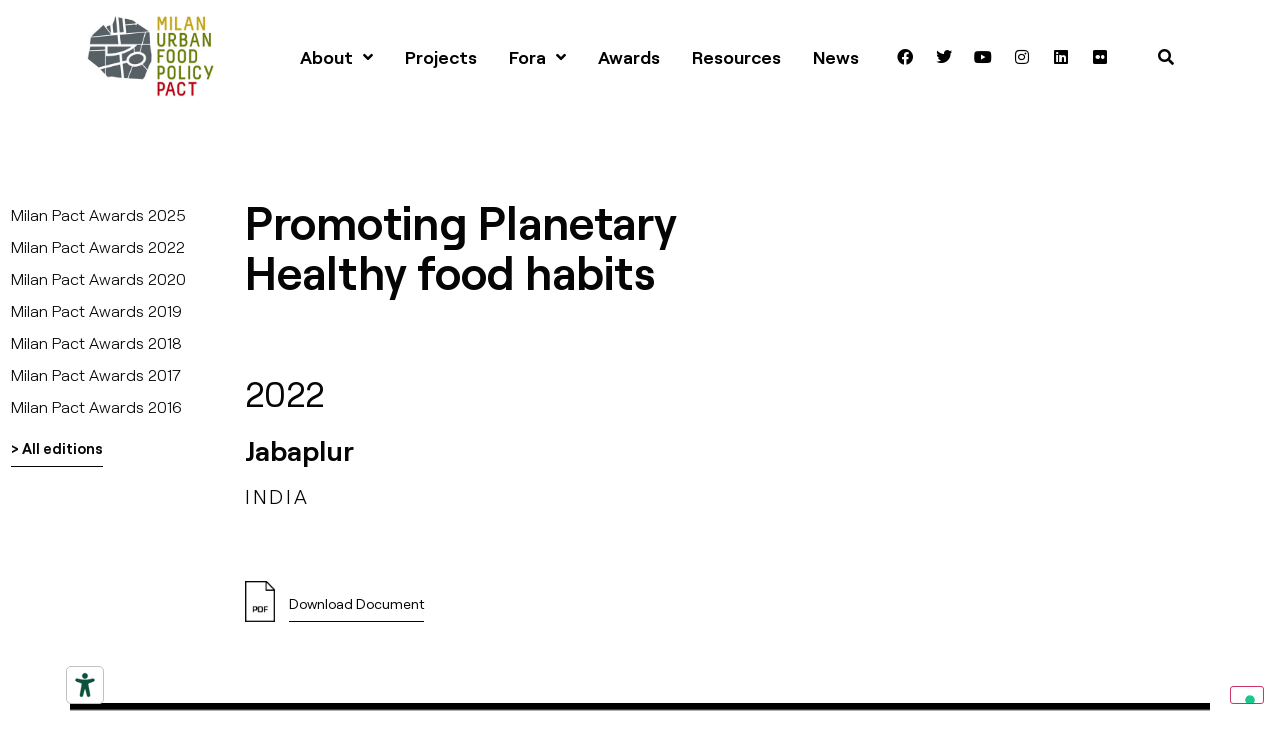

--- FILE ---
content_type: text/css
request_url: https://www.milanurbanfoodpolicypact.org/wp-content/uploads/elementor/css/post-46.css?ver=1763781871
body_size: 1204
content:
.elementor-46 .elementor-element.elementor-element-dd0ec9d .elementor-repeater-item-3a65b2a.jet-parallax-section__layout .jet-parallax-section__image{background-size:auto;}.elementor-widget-image .widget-image-caption{color:var( --e-global-color-text );font-family:var( --e-global-typography-text-font-family ), Sans-serif;font-size:var( --e-global-typography-text-font-size );font-weight:var( --e-global-typography-text-font-weight );}.elementor-46 .elementor-element.elementor-element-e67b2b8{text-align:left;}.elementor-46 .elementor-element.elementor-element-e67b2b8 img{width:141px;}.elementor-bc-flex-widget .elementor-46 .elementor-element.elementor-element-c3f7bd2.elementor-column .elementor-widget-wrap{align-items:center;}.elementor-46 .elementor-element.elementor-element-c3f7bd2.elementor-column.elementor-element[data-element_type="column"] > .elementor-widget-wrap.elementor-element-populated{align-content:center;align-items:center;}.elementor-46 .elementor-element.elementor-element-698ea24 .jet-nav--horizontal{justify-content:center;text-align:center;}.elementor-46 .elementor-element.elementor-element-698ea24 .jet-nav--vertical .menu-item-link-top{justify-content:center;text-align:center;}.elementor-46 .elementor-element.elementor-element-698ea24 .jet-nav--vertical-sub-bottom .menu-item-link-sub{justify-content:center;text-align:center;}.elementor-46 .elementor-element.elementor-element-698ea24 .jet-mobile-menu.jet-mobile-menu-trigger-active .menu-item-link{justify-content:center;text-align:center;}.elementor-46 .elementor-element.elementor-element-698ea24{width:var( --container-widget-width, 638px );max-width:638px;--container-widget-width:638px;--container-widget-flex-grow:0;align-self:center;}.elementor-46 .elementor-element.elementor-element-698ea24 > .elementor-widget-container{margin:0px 0px 0px 0px;padding:0px 0px 0px 0px;}body:not(.rtl) .elementor-46 .elementor-element.elementor-element-698ea24 .jet-nav--horizontal .jet-nav__sub{text-align:left;}body.rtl .elementor-46 .elementor-element.elementor-element-698ea24 .jet-nav--horizontal .jet-nav__sub{text-align:right;}.elementor-46 .elementor-element.elementor-element-698ea24 .menu-item-link-top{background-color:#FFFFFF;color:#000000;padding:27px 7px 27px 25px;}.elementor-46 .elementor-element.elementor-element-698ea24 .menu-item-link-top .jet-nav-link-text{font-family:"Roobert", Sans-serif;font-size:18px;font-weight:500;}.elementor-46 .elementor-element.elementor-element-698ea24 .menu-item.current-menu-item .menu-item-link-top{background-color:#67B3A400;color:var( --e-global-color-d5166b1 );}.elementor-46 .elementor-element.elementor-element-698ea24 .jet-nav > .jet-nav__item{margin:0% 0% 0% 0%;}.elementor-46 .elementor-element.elementor-element-698ea24 .jet-nav__sub{width:131px;background-color:#E3E3E3;border-style:solid;border-width:0px 0px 1px 0px;border-color:var( --e-global-color-88c4930 );}.elementor-46 .elementor-element.elementor-element-698ea24 .jet-nav--horizontal .jet-nav-depth-0{margin-top:2px;}.elementor-46 .elementor-element.elementor-element-698ea24 .jet-nav--vertical-sub-left-side .jet-nav-depth-0{margin-right:2px;}.elementor-46 .elementor-element.elementor-element-698ea24 .jet-nav--vertical-sub-right-side .jet-nav-depth-0{margin-left:2px;}.elementor-46 .elementor-element.elementor-element-698ea24 .menu-item-link-sub .jet-nav-link-text{font-family:"Roobert", Sans-serif;font-size:14px;font-weight:500;}.elementor-46 .elementor-element.elementor-element-698ea24 .menu-item-link-sub{background-color:var( --e-global-color-88c4930 );color:#FFFFFF;}.elementor-46 .elementor-element.elementor-element-698ea24 .menu-item:hover > .menu-item-link-sub{background-color:#484848;color:#FFFFFF;}.elementor-46 .elementor-element.elementor-element-698ea24 .menu-item.current-menu-item > .menu-item-link-sub{color:var( --e-global-color-d5166b1 );}.elementor-46 .elementor-element.elementor-element-698ea24 .jet-nav__mobile-trigger{background-color:var( --e-global-color-11eb7fc );color:#000000;font-size:30px;}.elementor-46 .elementor-element.elementor-element-698ea24 .jet-mobile-menu-active .jet-nav{width:150px;padding:0px 0px 0px 0px;}.elementor-46 .elementor-element.elementor-element-698ea24 .jet-nav__mobile-close-btn{color:#FFFFFF;}.elementor-46 .elementor-element.elementor-element-2ea19eb{--grid-template-columns:repeat(0, auto);width:auto;max-width:auto;--icon-size:16px;--grid-column-gap:3px;--grid-row-gap:0px;}.elementor-46 .elementor-element.elementor-element-2ea19eb .elementor-widget-container{text-align:right;}.elementor-46 .elementor-element.elementor-element-2ea19eb .elementor-social-icon{background-color:var( --e-global-color-11eb7fc );}.elementor-46 .elementor-element.elementor-element-2ea19eb .elementor-social-icon i{color:#000000;}.elementor-46 .elementor-element.elementor-element-2ea19eb .elementor-social-icon svg{fill:#000000;}.elementor-46 .elementor-element.elementor-element-7c5da61{width:auto;max-width:auto;}.elementor-46 .elementor-element.elementor-element-7c5da61 > .elementor-widget-container{margin:6px 6px 6px 26px;}.elementor-46 .elementor-element.elementor-element-7c5da61 .jet-search__field{background-color:#FFFFFF;}.elementor-46 .elementor-element.elementor-element-7c5da61 .jet-search__submit-icon{font-size:19px;}.elementor-46 .elementor-element.elementor-element-7c5da61 .jet-search__submit{background-color:#FFFFFF;color:var( --e-global-color-88c4930 );}.elementor-46 .elementor-element.elementor-element-7c5da61 .jet-search__popup{bottom:-29px;top:auto;left:24px;right:auto;}.elementor-46 .elementor-element.elementor-element-7c5da61 .jet-search__popup-trigger-icon{font-size:16px;}.elementor-46 .elementor-element.elementor-element-7c5da61 .jet-search__popup-trigger{background-color:#FFFFFF;color:var( --e-global-color-88c4930 );}.elementor-46 .elementor-element.elementor-element-7c5da61 .jet-search__popup-trigger:hover{color:var( --e-global-color-88c4930 );}.elementor-46 .elementor-element.elementor-element-7c5da61 .jet-search__popup-close{background-color:#FFFFFF;color:var( --e-global-color-88c4930 );}.elementor-46 .elementor-element.elementor-element-dd0ec9d:not(.elementor-motion-effects-element-type-background), .elementor-46 .elementor-element.elementor-element-dd0ec9d > .elementor-motion-effects-container > .elementor-motion-effects-layer{background-color:#FFFFFF;}.elementor-46 .elementor-element.elementor-element-dd0ec9d{transition:background 0.3s, border 0.3s, border-radius 0.3s, box-shadow 0.3s;margin-top:0px;margin-bottom:0px;padding:0px 0px 0px 0px;z-index:9999;}.elementor-46 .elementor-element.elementor-element-dd0ec9d > .elementor-background-overlay{transition:background 0.3s, border-radius 0.3s, opacity 0.3s;}.elementor-theme-builder-content-area{height:400px;}.elementor-location-header:before, .elementor-location-footer:before{content:"";display:table;clear:both;}@media(max-width:1024px){.elementor-widget-image .widget-image-caption{font-size:var( --e-global-typography-text-font-size );}.elementor-46 .elementor-element.elementor-element-e67b2b8 img{width:100%;}.elementor-46 .elementor-element.elementor-element-c3f7bd2.elementor-column > .elementor-widget-wrap{justify-content:flex-end;}.elementor-46 .elementor-element.elementor-element-698ea24 .jet-nav--horizontal{justify-content:flex-start;text-align:left;}.elementor-46 .elementor-element.elementor-element-698ea24 .jet-nav--vertical .menu-item-link-top{justify-content:flex-start;text-align:left;}.elementor-46 .elementor-element.elementor-element-698ea24 .jet-nav--vertical-sub-bottom .menu-item-link-sub{justify-content:flex-start;text-align:left;}.elementor-46 .elementor-element.elementor-element-698ea24 .jet-mobile-menu.jet-mobile-menu-trigger-active .menu-item-link{justify-content:flex-start;text-align:left;}.elementor-46 .elementor-element.elementor-element-698ea24 .menu-item-link-top .jet-nav-link-text{font-size:14px;}.elementor-46 .elementor-element.elementor-element-2ea19eb .elementor-widget-container{text-align:right;}.elementor-46 .elementor-element.elementor-element-2ea19eb{--icon-size:13px;}}@media(min-width:768px){.elementor-46 .elementor-element.elementor-element-6e5f088{width:15%;}.elementor-46 .elementor-element.elementor-element-c3f7bd2{width:85%;}}@media(max-width:767px){.elementor-46 .elementor-element.elementor-element-6e5f088{width:50%;}.elementor-widget-image .widget-image-caption{font-size:var( --e-global-typography-text-font-size );}.elementor-46 .elementor-element.elementor-element-e67b2b8 img{width:96%;}.elementor-46 .elementor-element.elementor-element-c3f7bd2{width:50%;}.elementor-46 .elementor-element.elementor-element-c3f7bd2.elementor-column > .elementor-widget-wrap{justify-content:center;}.elementor-46 .elementor-element.elementor-element-698ea24 .jet-nav--horizontal{justify-content:flex-start;text-align:left;}.elementor-46 .elementor-element.elementor-element-698ea24 .jet-nav--vertical .menu-item-link-top{justify-content:flex-start;text-align:left;}.elementor-46 .elementor-element.elementor-element-698ea24 .jet-nav--vertical-sub-bottom .menu-item-link-sub{justify-content:flex-start;text-align:left;}.elementor-46 .elementor-element.elementor-element-698ea24 .jet-mobile-menu.jet-mobile-menu-trigger-active .menu-item-link{justify-content:flex-start;text-align:left;}.elementor-46 .elementor-element.elementor-element-698ea24 .menu-item-link-top .jet-nav-link-text{font-size:24px;}.elementor-46 .elementor-element.elementor-element-698ea24 .menu-item-link-top{padding:7px 0px 8px 16px;}.elementor-46 .elementor-element.elementor-element-698ea24 .jet-nav > .jet-nav__item{margin:1px 0px 0px 0px;}.elementor-46 .elementor-element.elementor-element-698ea24 .menu-item-link-top .jet-nav-arrow{margin-left:11px;}.elementor-46 .elementor-element.elementor-element-698ea24 .jet-nav--vertical-sub-left-side .menu-item-link-top .jet-nav-arrow{margin-right:11px;margin-left:0;}.elementor-46 .elementor-element.elementor-element-698ea24 .jet-mobile-menu.jet-mobile-menu-trigger-active .jet-nav--vertical-sub-left-side .menu-item-link-top .jet-nav-arrow{margin-left:11px;margin-right:0;}.elementor-46 .elementor-element.elementor-element-698ea24 .menu-item-link-sub .jet-nav-link-text{font-size:16px;}.elementor-46 .elementor-element.elementor-element-2ea19eb .elementor-widget-container{text-align:center;}.elementor-46 .elementor-element.elementor-element-2ea19eb > .elementor-widget-container{margin:16px 0px 0px 0px;}.elementor-46 .elementor-element.elementor-element-2ea19eb{--icon-size:17px;--grid-column-gap:0px;}}

--- FILE ---
content_type: text/css
request_url: https://www.milanurbanfoodpolicypact.org/wp-content/uploads/elementor/css/post-5320.css?ver=1763781894
body_size: 1425
content:
.elementor-5320 .elementor-element.elementor-element-5b7ccfec .elementor-repeater-item-e266d05.jet-parallax-section__layout .jet-parallax-section__image{background-size:auto;}.elementor-5320 .elementor-element.elementor-element-3016744c.elementor-column > .elementor-widget-wrap{justify-content:flex-end;}.elementor-5320 .elementor-element.elementor-element-3016744c > .elementor-element-populated{padding:0px 0px 0px 0px;}.elementor-5320 .elementor-element.elementor-element-7d33b927{--spacer-size:26px;}.elementor-5320 .elementor-element.elementor-element-2a6386f{--spacer-size:26px;}.elementor-5320 .elementor-element.elementor-element-54a3778b .elementor-repeater-item-e266d05.jet-parallax-section__layout .jet-parallax-section__image{background-size:auto;}.elementor-5320 .elementor-element.elementor-element-5daff42 > .elementor-element-populated{padding:19px 0px 0px 11px;}.elementor-widget-posts .elementor-button{background-color:var( --e-global-color-accent );font-family:var( --e-global-typography-accent-font-family ), Sans-serif;font-weight:var( --e-global-typography-accent-font-weight );}.elementor-widget-posts .elementor-post__title, .elementor-widget-posts .elementor-post__title a{color:var( --e-global-color-secondary );font-family:var( --e-global-typography-primary-font-family ), Sans-serif;font-size:var( --e-global-typography-primary-font-size );font-weight:var( --e-global-typography-primary-font-weight );}.elementor-widget-posts .elementor-post__meta-data{font-family:var( --e-global-typography-secondary-font-family ), Sans-serif;font-size:var( --e-global-typography-secondary-font-size );font-weight:var( --e-global-typography-secondary-font-weight );}.elementor-widget-posts .elementor-post__excerpt p{font-family:var( --e-global-typography-text-font-family ), Sans-serif;font-size:var( --e-global-typography-text-font-size );font-weight:var( --e-global-typography-text-font-weight );}.elementor-widget-posts .elementor-post__read-more{color:var( --e-global-color-accent );}.elementor-widget-posts a.elementor-post__read-more{font-family:var( --e-global-typography-accent-font-family ), Sans-serif;font-weight:var( --e-global-typography-accent-font-weight );}.elementor-widget-posts .elementor-post__card .elementor-post__badge{background-color:var( --e-global-color-accent );font-family:var( --e-global-typography-accent-font-family ), Sans-serif;font-weight:var( --e-global-typography-accent-font-weight );}.elementor-widget-posts .elementor-pagination{font-family:var( --e-global-typography-secondary-font-family ), Sans-serif;font-size:var( --e-global-typography-secondary-font-size );font-weight:var( --e-global-typography-secondary-font-weight );}.elementor-widget-posts .e-load-more-message{font-family:var( --e-global-typography-secondary-font-family ), Sans-serif;font-size:var( --e-global-typography-secondary-font-size );font-weight:var( --e-global-typography-secondary-font-weight );}.elementor-5320 .elementor-element.elementor-element-4306eb7{--grid-row-gap:13px;--grid-column-gap:30px;}.elementor-5320 .elementor-element.elementor-element-4306eb7 .elementor-post__title, .elementor-5320 .elementor-element.elementor-element-4306eb7 .elementor-post__title a{color:var( --e-global-color-88c4930 );font-family:"Roobert", Sans-serif;font-size:16px;font-weight:300;}.elementor-widget-button .elementor-button{background-color:var( --e-global-color-accent );font-family:var( --e-global-typography-accent-font-family ), Sans-serif;font-weight:var( --e-global-typography-accent-font-weight );}.elementor-5320 .elementor-element.elementor-element-fd96d8a .elementor-button{background-color:#FFFFFF00;font-family:"Roobert", Sans-serif;font-size:15px;font-weight:500;fill:var( --e-global-color-88c4930 );color:var( --e-global-color-88c4930 );border-style:solid;border-width:0px 0px 1px 0px;border-radius:0px 0px 0px 0px;padding:0px 0px 10px 0px;}.elementor-5320 .elementor-element.elementor-element-fd96d8a{width:var( --container-widget-width, 119px );max-width:119px;--container-widget-width:119px;--container-widget-flex-grow:0;align-self:flex-end;}.elementor-5320 .elementor-element.elementor-element-fd96d8a > .elementor-widget-container{margin:0% 0% 0% 0%;}.elementor-5320 .elementor-element.elementor-element-648c4cf5 > .elementor-widget-wrap > .elementor-widget:not(.elementor-widget__width-auto):not(.elementor-widget__width-initial):not(:last-child):not(.elementor-absolute){margin-bottom:10px;}.elementor-5320 .elementor-element.elementor-element-648c4cf5 > .elementor-element-populated{padding:11px 11px 11px 11px;}.elementor-widget-heading .elementor-heading-title{font-family:var( --e-global-typography-primary-font-family ), Sans-serif;font-size:var( --e-global-typography-primary-font-size );font-weight:var( --e-global-typography-primary-font-weight );color:var( --e-global-color-primary );}.elementor-5320 .elementor-element.elementor-element-5c66e8d0 .elementor-heading-title{font-family:"Roobert", Sans-serif;font-size:46px;font-weight:500;line-height:1.1em;color:var( --e-global-color-88c4930 );}.elementor-5320 .elementor-element.elementor-element-1d7f813{--spacer-size:50px;}.elementor-5320 .elementor-element.elementor-element-5f94848 .jet-listing-dynamic-field__content{color:var( --e-global-color-88c4930 );font-family:"Roobert", Sans-serif;font-size:35px;text-align:left;}.elementor-5320 .elementor-element.elementor-element-5f94848 .jet-listing-dynamic-field .jet-listing-dynamic-field__inline-wrap{width:auto;}.elementor-5320 .elementor-element.elementor-element-5f94848 .jet-listing-dynamic-field .jet-listing-dynamic-field__content{width:auto;}.elementor-5320 .elementor-element.elementor-element-5f94848 .jet-listing-dynamic-field{justify-content:flex-start;}.elementor-5320 .elementor-element.elementor-element-7829e3d .jet-listing-dynamic-field__content{color:var( --e-global-color-88c4930 );font-family:"Roobert", Sans-serif;font-size:28px;font-weight:500;text-align:left;}.elementor-5320 .elementor-element.elementor-element-7829e3d .jet-listing-dynamic-field .jet-listing-dynamic-field__inline-wrap{width:auto;}.elementor-5320 .elementor-element.elementor-element-7829e3d .jet-listing-dynamic-field .jet-listing-dynamic-field__content{width:auto;}.elementor-5320 .elementor-element.elementor-element-7829e3d .jet-listing-dynamic-field{justify-content:flex-start;}.elementor-5320 .elementor-element.elementor-element-1a847bc .jet-listing-dynamic-field__content{color:var( --e-global-color-88c4930 );font-family:"Roobert", Sans-serif;font-size:20px;font-weight:300;text-transform:uppercase;letter-spacing:2.7px;text-align:left;}.elementor-5320 .elementor-element.elementor-element-1a847bc .jet-listing-dynamic-field .jet-listing-dynamic-field__inline-wrap{width:auto;}.elementor-5320 .elementor-element.elementor-element-1a847bc .jet-listing-dynamic-field .jet-listing-dynamic-field__content{width:auto;}.elementor-5320 .elementor-element.elementor-element-1a847bc .jet-listing-dynamic-field{justify-content:flex-start;}.elementor-5320 .elementor-element.elementor-element-fc07fc9{--spacer-size:50px;}.elementor-widget-image .widget-image-caption{color:var( --e-global-color-text );font-family:var( --e-global-typography-text-font-family ), Sans-serif;font-size:var( --e-global-typography-text-font-size );font-weight:var( --e-global-typography-text-font-weight );}.elementor-5320 .elementor-element.elementor-element-1052cc40{width:auto;max-width:auto;}.elementor-5320 .elementor-element.elementor-element-1052cc40 > .elementor-widget-container{margin:0% 16% 0% 0%;}.elementor-5320 .elementor-element.elementor-element-1052cc40 img{width:36px;}.elementor-5320 .elementor-element.elementor-element-cb8c6e1 .elementor-button{background-color:#FFFFFF00;font-family:"Roobert", Sans-serif;font-size:14px;font-weight:400;fill:var( --e-global-color-88c4930 );color:var( --e-global-color-88c4930 );border-style:solid;border-width:0px 0px 1px 0px;border-radius:0px 0px 0px 0px;padding:0px 0px 10px 0px;}.elementor-5320 .elementor-element.elementor-element-cb8c6e1{width:var( --container-widget-width, 171px );max-width:171px;--container-widget-width:171px;--container-widget-flex-grow:0;align-self:flex-end;}.elementor-5320 .elementor-element.elementor-element-cb8c6e1 > .elementor-widget-container{margin:0% 0% 0% 5%;}.elementor-5320 .elementor-element.elementor-element-a47f107 > .elementor-element-populated{transition:background 0.3s, border 0.3s, border-radius 0.3s, box-shadow 0.3s;}.elementor-5320 .elementor-element.elementor-element-a47f107 > .elementor-element-populated > .elementor-background-overlay{transition:background 0.3s, border-radius 0.3s, opacity 0.3s;}.elementor-5320 .elementor-element.elementor-element-9dd2c47{--spacer-size:340px;}.elementor-5320 .elementor-element.elementor-element-54a3778b > .elementor-container{max-width:1330px;}.elementor-5320 .elementor-element.elementor-element-20df24f9 .elementor-repeater-item-e266d05.jet-parallax-section__layout .jet-parallax-section__image{background-size:auto;}.elementor-5320 .elementor-element.elementor-element-36bc5bc6{--spacer-size:50px;}.elementor-5320 .elementor-element.elementor-element-97c4cef .elementor-repeater-item-0fed02d.jet-parallax-section__layout .jet-parallax-section__image{background-size:auto;}.elementor-5320 .elementor-element.elementor-element-7583f751 > .elementor-element-populated{padding:0px 0px 0px 0px;}.elementor-5320 .elementor-element.elementor-element-372a9350 .elementor-repeater-item-e266d05.jet-parallax-section__layout .jet-parallax-section__image{background-size:auto;}.elementor-5320 .elementor-element.elementor-element-5d17a483{--spacer-size:50px;}@media(min-width:768px){.elementor-5320 .elementor-element.elementor-element-5daff42{width:18.271%;}.elementor-5320 .elementor-element.elementor-element-648c4cf5{width:48.062%;}}@media(max-width:1024px){.elementor-5320 .elementor-element.elementor-element-7d33b927{--spacer-size:25px;}.elementor-5320 .elementor-element.elementor-element-2a6386f{--spacer-size:25px;}.elementor-5320 .elementor-element.elementor-element-5daff42 > .elementor-element-populated{padding:33px 0px 0px 20px;}.elementor-widget-posts .elementor-post__title, .elementor-widget-posts .elementor-post__title a{font-size:var( --e-global-typography-primary-font-size );}.elementor-widget-posts .elementor-post__meta-data{font-size:var( --e-global-typography-secondary-font-size );}.elementor-widget-posts .elementor-post__excerpt p{font-size:var( --e-global-typography-text-font-size );}.elementor-widget-posts .elementor-pagination{font-size:var( --e-global-typography-secondary-font-size );}.elementor-widget-posts .e-load-more-message{font-size:var( --e-global-typography-secondary-font-size );}.elementor-5320 .elementor-element.elementor-element-648c4cf5 > .elementor-element-populated{padding:31px 31px 31px 31px;}.elementor-widget-heading .elementor-heading-title{font-size:var( --e-global-typography-primary-font-size );}.elementor-5320 .elementor-element.elementor-element-5c66e8d0 .elementor-heading-title{font-size:37px;}.elementor-5320 .elementor-element.elementor-element-1d7f813{--spacer-size:25px;}.elementor-5320 .elementor-element.elementor-element-fc07fc9{--spacer-size:25px;}.elementor-widget-image .widget-image-caption{font-size:var( --e-global-typography-text-font-size );}.elementor-5320 .elementor-element.elementor-element-36bc5bc6{--spacer-size:10px;}.elementor-5320 .elementor-element.elementor-element-5d17a483{--spacer-size:25px;}}@media(max-width:767px){.elementor-5320 .elementor-element.elementor-element-3016744c > .elementor-element-populated{padding:0px 12px 0px 0px;}.elementor-widget-posts .elementor-post__title, .elementor-widget-posts .elementor-post__title a{font-size:var( --e-global-typography-primary-font-size );}.elementor-widget-posts .elementor-post__meta-data{font-size:var( --e-global-typography-secondary-font-size );}.elementor-widget-posts .elementor-post__excerpt p{font-size:var( --e-global-typography-text-font-size );}.elementor-widget-posts .elementor-pagination{font-size:var( --e-global-typography-secondary-font-size );}.elementor-widget-posts .e-load-more-message{font-size:var( --e-global-typography-secondary-font-size );}.elementor-5320 .elementor-element.elementor-element-fd96d8a{width:var( --container-widget-width, 109px );max-width:109px;--container-widget-width:109px;--container-widget-flex-grow:0;}.elementor-5320 .elementor-element.elementor-element-648c4cf5 > .elementor-element-populated{padding:14px 14px 14px 14px;}.elementor-widget-heading .elementor-heading-title{font-size:var( --e-global-typography-primary-font-size );}.elementor-5320 .elementor-element.elementor-element-5c66e8d0 .elementor-heading-title{font-size:33px;}.elementor-widget-image .widget-image-caption{font-size:var( --e-global-typography-text-font-size );}.elementor-5320 .elementor-element.elementor-element-cb8c6e1{width:var( --container-widget-width, 166px );max-width:166px;--container-widget-width:166px;--container-widget-flex-grow:0;}}/* Start Custom Fonts CSS */@font-face {
	font-family: 'Roobert';
	font-style: normal;
	font-weight: normal;
	font-display: auto;
	src: url('https://www.milanurbanfoodpolicypact.org/wp-content/uploads/2020/11/AnyConv.com__Roobert-Regular.ttf') format('truetype');
}
@font-face {
	font-family: 'Roobert';
	font-style: normal;
	font-weight: 500;
	font-display: auto;
	src: url('https://www.milanurbanfoodpolicypact.org/wp-content/uploads/2020/11/AnyConv.com__Roobert-SemiBold.ttf') format('truetype');
}
@font-face {
	font-family: 'Roobert';
	font-style: normal;
	font-weight: 600;
	font-display: auto;
	src: url('https://www.milanurbanfoodpolicypact.org/wp-content/uploads/2020/11/AnyConv.com__Roobert-Bold.ttf') format('truetype');
}
@font-face {
	font-family: 'Roobert';
	font-style: normal;
	font-weight: 700;
	font-display: auto;
	src: url('https://www.milanurbanfoodpolicypact.org/wp-content/uploads/2020/11/AnyConv.com__Roobert-Heavy.ttf') format('truetype');
}
@font-face {
	font-family: 'Roobert';
	font-style: normal;
	font-weight: bold;
	font-display: auto;
	src: url('https://www.milanurbanfoodpolicypact.org/wp-content/uploads/2020/11/AnyConv.com__Roobert-Bold-1.ttf') format('truetype');
}
@font-face {
	font-family: 'Roobert';
	font-style: normal;
	font-weight: 300;
	font-display: auto;
	src: url('https://www.milanurbanfoodpolicypact.org/wp-content/uploads/2020/11/AnyConv.com__Roobert-Light-1.ttf') format('truetype');
}
@font-face {
	font-family: 'Roobert';
	font-style: normal;
	font-weight: bold;
	font-display: auto;
	src: url('https://www.milanurbanfoodpolicypact.org/wp-content/uploads/2020/11/AnyConv.com__Roobert-SemiBold.ttf') format('truetype');
}
/* End Custom Fonts CSS */